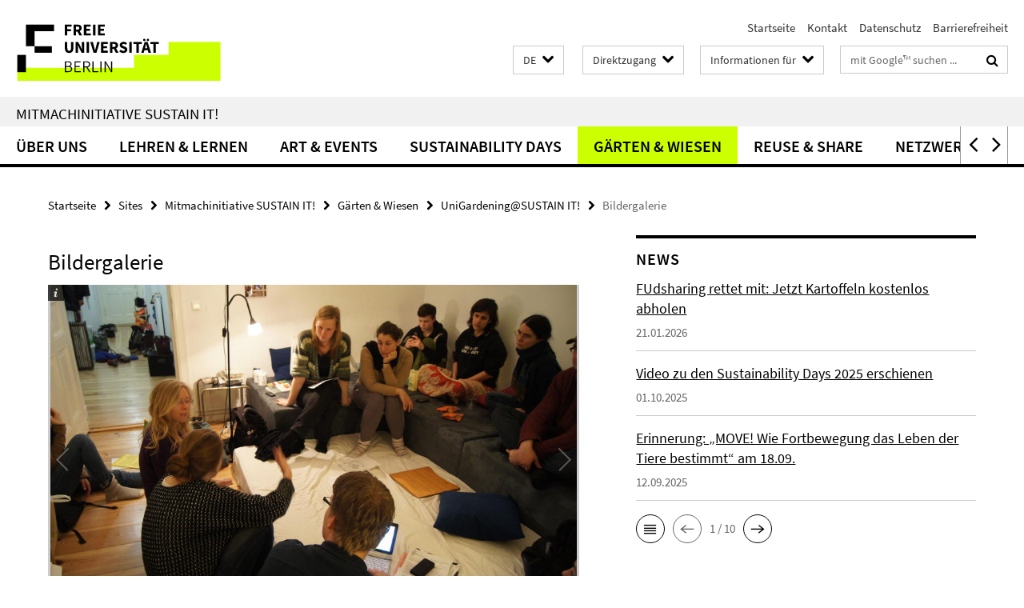

--- FILE ---
content_type: text/html; charset=utf-8
request_url: https://www.fu-berlin.de/sites/sustain/nhkonkret/uni_gardening/bildergalerie/index.html
body_size: 7802
content:
<!DOCTYPE html><!-- rendered 2026-01-25 00:11:01 (UTC) --><html class="ltr" lang="de"><head><title>Bildergalerie • Mitmachinitiative SUSTAIN IT! • Freie Universität Berlin</title><!-- BEGIN Fragment default/26011920/views/head_meta/34640554/1615985679?014124:1823 -->
<meta charset="utf-8" /><meta content="IE=edge" http-equiv="X-UA-Compatible" /><meta content="width=device-width, initial-scale=1.0" name="viewport" /><meta content="authenticity_token" name="csrf-param" />
<meta content="W6mXupNuKJE+g3ouCJbcUzU/H2F2lD+K2WEUuBmd47M=" name="csrf-token" /><meta content="Bildergalerie" property="og:title" /><meta content="website" property="og:type" /><meta content="https://www.fu-berlin.de/sites/sustain/nhkonkret/uni_gardening/bildergalerie/index.html" property="og:url" /><meta content="https://www.fu-berlin.de/sites/sustain/nhkonkret/uni_gardening/bildergalerie/bild_Planungstreffen/Planungstreffen_930.jpg?width=250" property="og:image" /><meta content="index,follow" name="robots" /><meta content="2014-01-13" name="dc.date" /><meta content="Bildergalerie" name="dc.name" /><meta content="DE-BE" name="geo.region" /><meta content="Berlin" name="geo.placename" /><meta content="52.448131;13.286102" name="geo.position" /><link href="https://www.fu-berlin.de/sites/sustain/nhkonkret/uni_gardening/bildergalerie/index.html" rel="canonical" /><!-- BEGIN Fragment default/26011920/views/favicon/4601626/1769095550?042649:72019 -->
<link href="/assets/default2/favicon-12a6f1b0e53f527326498a6bfd4c3abd.ico" rel="shortcut icon" /><!-- END Fragment default/26011920/views/favicon/4601626/1769095550?042649:72019 -->
<!-- BEGIN Fragment default/26011920/head/rss/false/4601626/1769095550?053313:22003 -->
<!-- END Fragment default/26011920/head/rss/false/4601626/1769095550?053313:22003 -->
<!-- END Fragment default/26011920/views/head_meta/34640554/1615985679?014124:1823 -->
<!-- BEGIN Fragment default/26011920/head/assets/4601626/1769095550/?162552:86400 -->
<link href="/assets/default2/fu-berlin_application-part-1-841e7928a8.css" media="all" rel="stylesheet" type="text/css" /><link href="/assets/default2/fu-berlin_application-part-2-f043bbb02b.css" media="all" rel="stylesheet" type="text/css" /><script src="/assets/default2/application-781670a880dd5cd1754f30fcf22929cb.js" type="text/javascript"></script><!--[if lt IE 9]><script src="/assets/default2/html5shiv-d11feba7bd03bd542f45c2943ca21fed.js" type="text/javascript"></script><script src="/assets/default2/respond.min-31225ade11a162d40577719d9a33d3ee.js" type="text/javascript"></script><![endif]--><meta content="Rails Connector for Infopark CMS Fiona by Infopark AG (www.infopark.de); Version 6.8.2.36.82613853" name="generator" /><!-- END Fragment default/26011920/head/assets/4601626/1769095550/?162552:86400 -->
</head><body class="site-sustain layout-size-L"><div class="debug page" data-current-path="/sites/sustain/nhkonkret/uni_gardening/bildergalerie/"><a class="sr-only" href="#content">Springe direkt zu Inhalt </a><div class="horizontal-bg-container-header nocontent"><div class="container container-header"><header><!-- BEGIN Fragment default/26011920/header-part-1/12488686/1768479440/?215201:86400 -->
<a accesskey="O" id="seitenanfang"></a><a accesskey="H" href="https://www.fu-berlin.de/" hreflang="" id="fu-logo-link" title="Zur Startseite der Freien Universität Berlin"><svg id="fu-logo" version="1.1" viewBox="0 0 775 187.5" x="0" y="0"><defs><g id="fu-logo-elements"><g><polygon points="75 25 156.3 25 156.3 43.8 100 43.8 100 87.5 75 87.5 75 25"></polygon><polygon points="100 87.5 150 87.5 150 106.3 100 106.3 100 87.5"></polygon><polygon points="50 112.5 75 112.5 75 162.5 50 162.5 50 112.5"></polygon></g><g><path d="M187.5,25h19.7v5.9h-12.7v7.2h10.8v5.9h-10.8v12.2h-7.1V25z"></path><path d="M237.7,56.3l-7.1-12.5c3.3-1.5,5.6-4.4,5.6-9c0-7.4-5.4-9.7-12.1-9.7h-11.3v31.3h7.1V45h3.9l6,11.2H237.7z M219.9,30.6 h3.6c3.7,0,5.7,1,5.7,4.1c0,3.1-2,4.7-5.7,4.7h-3.6V30.6z"></path><path d="M242.5,25h19.6v5.9h-12.5v6.3h10.7v5.9h-10.7v7.2h13v5.9h-20.1V25z"></path><path d="M269,25h7.1v31.3H269V25z"></path><path d="M283.2,25h19.6v5.9h-12.5v6.3h10.7v5.9h-10.7v7.2h13v5.9h-20.1V25z"></path></g><g><path d="M427.8,72.7c2,0,3.4-1.4,3.4-3.4c0-1.9-1.4-3.4-3.4-3.4c-2,0-3.4,1.4-3.4,3.4C424.4,71.3,425.8,72.7,427.8,72.7z"></path><path d="M417.2,72.7c2,0,3.4-1.4,3.4-3.4c0-1.9-1.4-3.4-3.4-3.4c-2,0-3.4,1.4-3.4,3.4C413.8,71.3,415.2,72.7,417.2,72.7z"></path><path d="M187.5,91.8V75h7.1v17.5c0,6.1,1.9,8.2,5.4,8.2c3.5,0,5.5-2.1,5.5-8.2V75h6.8v16.8c0,10.5-4.3,15.1-12.3,15.1 C191.9,106.9,187.5,102.3,187.5,91.8z"></path><path d="M218.8,75h7.2l8.2,15.5l3.1,6.9h0.2c-0.3-3.3-0.9-7.7-0.9-11.4V75h6.7v31.3h-7.2L228,90.7l-3.1-6.8h-0.2 c0.3,3.4,0.9,7.6,0.9,11.3v11.1h-6.7V75z"></path><path d="M250.4,75h7.1v31.3h-7.1V75z"></path><path d="M261,75h7.5l3.8,14.6c0.9,3.4,1.6,6.6,2.5,10h0.2c0.9-3.4,1.6-6.6,2.5-10l3.7-14.6h7.2l-9.4,31.3h-8.5L261,75z"></path><path d="M291.9,75h19.6V81h-12.5v6.3h10.7v5.9h-10.7v7.2h13v5.9h-20.1V75z"></path><path d="M342.8,106.3l-7.1-12.5c3.3-1.5,5.6-4.4,5.6-9c0-7.4-5.4-9.7-12.1-9.7H318v31.3h7.1V95.1h3.9l6,11.2H342.8z M325.1,80.7 h3.6c3.7,0,5.7,1,5.7,4.1c0,3.1-2,4.7-5.7,4.7h-3.6V80.7z"></path><path d="M344.9,102.4l4.1-4.8c2.2,1.9,5.1,3.3,7.7,3.3c2.9,0,4.4-1.2,4.4-3c0-2-1.8-2.6-4.5-3.7l-4.1-1.7c-3.2-1.3-6.3-4-6.3-8.5 c0-5.2,4.6-9.3,11.1-9.3c3.6,0,7.4,1.4,10.1,4.1l-3.6,4.5c-2.1-1.6-4-2.4-6.5-2.4c-2.4,0-4,1-4,2.8c0,1.9,2,2.6,4.8,3.7l4,1.6 c3.8,1.5,6.2,4.1,6.2,8.5c0,5.2-4.3,9.7-11.8,9.7C352.4,106.9,348.1,105.3,344.9,102.4z"></path><path d="M373.9,75h7.1v31.3h-7.1V75z"></path><path d="M394.4,81h-8.6V75H410V81h-8.6v25.3h-7.1V81z"></path><path d="M429.2,106.3h7.5L426.9,75h-8.5l-9.8,31.3h7.2l1.9-7.4h9.5L429.2,106.3z M419.2,93.4l0.8-2.9c0.9-3.1,1.7-6.8,2.5-10.1 h0.2c0.8,3.3,1.7,7,2.5,10.1l0.7,2.9H419.2z"></path><path d="M443.6,81h-8.6V75h24.3V81h-8.6v25.3h-7.1V81z"></path></g><g><path d="M187.5,131.2h8.9c6.3,0,10.6,2.2,10.6,7.6c0,3.2-1.7,5.8-4.7,6.8v0.2c3.9,0.7,6.5,3.2,6.5,7.5c0,6.1-4.7,9.1-11.7,9.1 h-9.6V131.2z M195.7,144.7c5.8,0,8.1-2.1,8.1-5.5c0-3.9-2.7-5.4-7.9-5.4h-5.1v10.9H195.7z M196.5,159.9c5.7,0,9.1-2.1,9.1-6.6 c0-4.1-3.3-6-9.1-6h-5.8v12.6H196.5z"></path><path d="M215.5,131.2h17.6v2.8h-14.4v10.6h12.1v2.8h-12.1v12.3h14.9v2.8h-18.1V131.2z"></path><path d="M261.5,162.5l-8.2-14c4.5-0.9,7.4-3.8,7.4-8.7c0-6.3-4.4-8.6-10.7-8.6h-9.4v31.3h3.3v-13.7h6l7.9,13.7H261.5z M243.8,133.9h5.6c5.1,0,8,1.6,8,5.9c0,4.3-2.8,6.3-8,6.3h-5.6V133.9z"></path><path d="M267.4,131.2h3.3v28.5h13.9v2.8h-17.2V131.2z"></path><path d="M290.3,131.2h3.3v31.3h-3.3V131.2z"></path><path d="M302.6,131.2h3.4l12,20.6l3.4,6.4h0.2c-0.2-3.1-0.4-6.4-0.4-9.6v-17.4h3.1v31.3H321l-12-20.6l-3.4-6.4h-0.2 c0.2,3.1,0.4,6.2,0.4,9.4v17.6h-3.1V131.2z"></path></g></g></defs><g id="fu-logo-rects"></g><use x="0" xlink:href="#fu-logo-elements" y="0"></use></svg></a><script>"use strict";var svgFLogoObj = document.getElementById("fu-logo");var rectsContainer = svgFLogoObj.getElementById("fu-logo-rects");var svgns = "http://www.w3.org/2000/svg";var xlinkns = "http://www.w3.org/1999/xlink";function createRect(xPos, yPos) {  var rectWidth = ["300", "200", "150"];  var rectHeight = ["75", "100", "150"];  var rectXOffset = ["0", "100", "50"];  var rectYOffset = ["0", "75", "150"];  var x = rectXOffset[getRandomIntInclusive(0, 2)];  var y = rectYOffset[getRandomIntInclusive(0, 2)];  if (xPos == "1") {    x = x;  }  if (xPos == "2") {    x = +x + 193.75;  }  if (xPos == "3") {    x = +x + 387.5;  }  if (xPos == "4") {    x = +x + 581.25;  }  if (yPos == "1") {    y = y;  }  if (yPos == "2") {    y = +y + 112.5;  }  var cssClasses = "rectangle";  var rectColor = "#CCFF00";  var style = "fill: ".concat(rectColor, ";");  var rect = document.createElementNS(svgns, "rect");  rect.setAttribute("x", x);  rect.setAttribute("y", y);  rect.setAttribute("width", rectWidth[getRandomIntInclusive(0, 2)]);  rect.setAttribute("height", rectHeight[getRandomIntInclusive(0, 2)]);  rect.setAttribute("class", cssClasses);  rect.setAttribute("style", style);  rectsContainer.appendChild(rect);}function getRandomIntInclusive(min, max) {  min = Math.ceil(min);  max = Math.floor(max);  return Math.floor(Math.random() * (max - min + 1)) + min;}function makeGrid() {  for (var i = 1; i < 17; i = i + 1) {    if (i == "1") {      createRect("1", "1");    }    if (i == "2") {      createRect("2", "1");    }    if (i == "3") {      createRect("3", "1");    }    if (i == "5") {      createRect("1", "2");    }    if (i == "6") {      createRect("2", "2");    }    if (i == "7") {      createRect("3", "2");    }    if (i == "8") {      createRect("4", "2");    }  }}makeGrid();</script><a accesskey="H" href="https://www.fu-berlin.de/" hreflang="" id="fu-label-link" title="Zur Startseite der Freien Universität Berlin"><div id="fu-label-wrapper"><svg id="fu-label" version="1.1" viewBox="0 0 50 50" x="0" y="0"><defs><g id="fu-label-elements"><rect height="50" id="fu-label-bg" width="50"></rect><g><polygon points="19.17 10.75 36.01 10.75 36.01 14.65 24.35 14.65 24.35 23.71 19.17 23.71 19.17 10.75"></polygon><polygon points="24.35 23.71 34.71 23.71 34.71 27.6 24.35 27.6 24.35 23.71"></polygon><polygon points="13.99 28.88 19.17 28.88 19.17 39.25 13.99 39.25 13.99 28.88"></polygon></g></g></defs><use x="0" xlink:href="#fu-label-elements" y="0"></use></svg></div><div id="fu-label-text">Freie Universität Berlin</div></a><h1 class="hide">Freie Universität Berlin</h1><hr class="hide" /><h2 class="sr-only">Service-Navigation</h2><ul class="top-nav no-print"><li><a href="/index.html" rel="index" title="Zur Startseite von: Freie Universität Berlin">Startseite</a></li><li><a href="/sites/sustain/ueberuns/Kontakt/index.html" title="">Kontakt</a></li><li><a href="/redaktion/impressum/datenschutzhinweise/index.html" title="Datenschutzerklärung der Freien Universität Berlin">Datenschutz</a></li><li><a href="/$REDIRECTS/barrierefreiheit.html" title="">Barrierefreiheit</a></li></ul><!-- END Fragment default/26011920/header-part-1/12488686/1768479440/?215201:86400 -->
<a class="services-menu-icon no-print"><div class="icon-close icon-cds icon-cds-wrong" style="display: none;"></div><div class="icon-menu"><div class="dot"></div><div class="dot"></div><div class="dot"></div></div></a><div class="services-search-icon no-print"><div class="icon-close icon-cds icon-cds-wrong" style="display: none;"></div><div class="icon-search fa fa-search"></div></div><div class="services no-print"><!-- BEGIN Fragment default/26011920/header/languages/12488686/1768479440/?014505:4027 -->
<div class="services-language dropdown"><div aria-haspopup="listbox" aria-label="Sprache auswählen" class="services-dropdown-button btn btn-default" id="lang" role="button"><span aria-label="Deutsch">DE</span><div class="services-dropdown-button-icon"><div class="fa fa-chevron-down services-dropdown-button-icon-open"></div><div class="fa fa-chevron-up services-dropdown-button-icon-close"></div></div></div><ul class="dropdown-menu dropdown-menu-right" role="listbox" tabindex="-1"><li aria-disabled="true" aria-selected="true" class="disabled" role="option"><a href="#" lang="de" title="Diese Seite ist die Deutschsprachige Version">DE: Deutsch</a></li><li role="option"><a class="fub-language-version" data-locale="en" href="#" hreflang="en" lang="en" title="English version">EN: English</a></li></ul></div><!-- END Fragment default/26011920/header/languages/12488686/1768479440/?014505:4027 -->
<!-- BEGIN Fragment default/26011920/header-part-2/12488686/1768479440/?215201:86400 -->
<div class="services-quick-access dropdown"><div class="services-dropdown-button btn btn-default" id="quick-access">Direktzugang<div class="services-dropdown-button-icon"><div class="fa fa-chevron-down services-dropdown-button-icon-open"></div><div class="fa fa-chevron-up services-dropdown-button-icon-close"></div></div></div><div class="dropdown-menu dropdown-menu-right direct-access-wrapper cms-box-ajax-content" data-ajax-url="/redaktion/direktzugang/index.html?comp=direct_access&amp;irq=1"><div class="spinner direct-access-panel" style="display: none; width: 16px; padding: 20px;"><img alt="spinner" src="/assets/default2/spinner-39a0a2170912fd2acf310826322141db.gif" /></div></div></div><div class="services-target-group dropdown"><div class="services-dropdown-button btn btn-default" id="target-group">Informationen für<div class="services-dropdown-button-icon"><div class="fa fa-chevron-down services-dropdown-button-icon-open"></div><div class="fa fa-chevron-up services-dropdown-button-icon-close"></div></div></div><ul class="dropdown-menu dropdown-menu-right"><li><a href="/informationen-fuer/beschaeftigte/index.html" target="_self" title="Beschäftigte">Beschäftigte</a></li><li><a href="/informationen-fuer/studienbewerber/index.html" target="_self" title="Studieninteressierte">Studieninteressierte</a></li><li><a href="/sites/welcome/index.html" target="_self" title="Geflüchtete">Geflüchtete</a></li><li><a href="/informationen-fuer/studierende/index.html" target="_self" title="Studierende und Promovierende">Studierende und Promovierende</a></li><li><a href="/informationen-fuer/info-wiss/index.html" target="_self" title="Wissenschaftler*innen">Wissenschaftler*innen</a></li><li><a href="/informationen-fuer/alumni/index.html" target="_self" title="Alumni und Fördernde">Alumni und Fördernde</a></li><li><a href="/informationen-fuer/schueler_lehrer/index.html" target="_self" title="Schulen">Schulen</a></li><li><a href="/presse/index.html" target="_self" title="Medien und Journalist*innen">Medien und Journalist*innen</a></li><li><a href="/informationen-fuer/weiterbildung/index.html" target="_self" title="Weiterbildungsinteressierte">Weiterbildungsinteressierte</a></li></ul></div><div class="services-search"><form action="/_search/index.html" class="fub-google-search-form" id="search-form" method="get" role="search"><input name="ie" type="hidden" value="UTF-8" /><label class="search-label" for="search-input">Suchbegriffe</label><input autocomplete="off" class="search-input" id="search-input" name="q" placeholder="mit Google™ suchen ..." title="Suchbegriff bitte hier eingeben" type="text" /><button class="search-button" id="search_button" title="mit Google™ suchen ..." type="submit"><i class="fa fa-search"></i></button></form><div class="search-privacy-link"><a href="http://www.fu-berlin.de/redaktion/impressum/datenschutzhinweise#faq_06_externe_suche" title="Hinweise zur Datenübertragung bei der Google™ Suche">Hinweise zur Datenübertragung bei der Google™ Suche</a></div></div><!-- END Fragment default/26011920/header-part-2/12488686/1768479440/?215201:86400 -->
</div></header></div></div><div class="horizontal-bg-container-identity nocontent"><div class="container container-identity"><div class="identity closed"><h2 class="identity-text-main"><a href="/sites/sustain/index.html" title="Zur Startseite von:  Mitmachinitiative SUSTAIN IT!">Mitmachinitiative SUSTAIN IT!</a></h2></div></div></div><!-- BEGIN Fragment default/26011920/navbar-wrapper-ajax/0/12488686/1768479440/?011821:3600 -->
<div class="navbar-wrapper cms-box-ajax-content" data-ajax-url="/sites/sustain/index.html?comp=navbar&amp;irq=1&amp;pm=0"><nav class="main-nav-container no-print" style=""><div class="container main-nav-container-inner"><div class="main-nav-scroll-buttons" style="display:none"><div id="main-nav-btn-scroll-left" role="button"><div class="fa fa-angle-left"></div></div><div id="main-nav-btn-scroll-right" role="button"><div class="fa fa-angle-right"></div></div></div><div class="main-nav-toggle"><span class="main-nav-toggle-text">Menü</span><span class="main-nav-toggle-icon"><span class="line"></span><span class="line"></span><span class="line"></span></span></div><ul class="main-nav level-1" id="fub-main-nav"><li class="main-nav-item level-1 has-children" data-index="0" data-menu-item-path="#" data-menu-shortened="0"><a class="main-nav-item-link level-1" href="#" title="loading...">Über uns</a><div class="icon-has-children"><div class="fa fa-angle-right"></div><div class="fa fa-angle-down"></div><div class="fa fa-angle-up"></div></div><div class="container main-nav-parent level-2" style="display:none"><p style="margin: 20px;">loading... </p></div></li><li class="main-nav-item level-1 has-children" data-index="1" data-menu-item-path="#" data-menu-shortened="0"><a class="main-nav-item-link level-1" href="#" title="loading...">Lehren &amp; Lernen</a><div class="icon-has-children"><div class="fa fa-angle-right"></div><div class="fa fa-angle-down"></div><div class="fa fa-angle-up"></div></div><div class="container main-nav-parent level-2" style="display:none"><p style="margin: 20px;">loading... </p></div></li><li class="main-nav-item level-1 has-children" data-index="2" data-menu-item-path="#" data-menu-shortened="0"><a class="main-nav-item-link level-1" href="#" title="loading...">Art &amp; Events</a><div class="icon-has-children"><div class="fa fa-angle-right"></div><div class="fa fa-angle-down"></div><div class="fa fa-angle-up"></div></div><div class="container main-nav-parent level-2" style="display:none"><p style="margin: 20px;">loading... </p></div></li><li class="main-nav-item level-1 has-children" data-index="3" data-menu-item-path="#" data-menu-shortened="0"><a class="main-nav-item-link level-1" href="#" title="loading...">Sustainability Days</a><div class="icon-has-children"><div class="fa fa-angle-right"></div><div class="fa fa-angle-down"></div><div class="fa fa-angle-up"></div></div><div class="container main-nav-parent level-2" style="display:none"><p style="margin: 20px;">loading... </p></div></li><li class="main-nav-item level-1 has-children" data-index="4" data-menu-item-path="#" data-menu-shortened="0"><a class="main-nav-item-link level-1" href="#" title="loading...">Gärten &amp; Wiesen</a><div class="icon-has-children"><div class="fa fa-angle-right"></div><div class="fa fa-angle-down"></div><div class="fa fa-angle-up"></div></div><div class="container main-nav-parent level-2" style="display:none"><p style="margin: 20px;">loading... </p></div></li><li class="main-nav-item level-1 has-children" data-index="5" data-menu-item-path="#" data-menu-shortened="0"><a class="main-nav-item-link level-1" href="#" title="loading...">Reuse &amp; Share</a><div class="icon-has-children"><div class="fa fa-angle-right"></div><div class="fa fa-angle-down"></div><div class="fa fa-angle-up"></div></div><div class="container main-nav-parent level-2" style="display:none"><p style="margin: 20px;">loading... </p></div></li><li class="main-nav-item level-1 has-children" data-index="6" data-menu-item-path="#" data-menu-shortened="0"><a class="main-nav-item-link level-1" href="#" title="loading...">Netzwerk</a><div class="icon-has-children"><div class="fa fa-angle-right"></div><div class="fa fa-angle-down"></div><div class="fa fa-angle-up"></div></div><div class="container main-nav-parent level-2" style="display:none"><p style="margin: 20px;">loading... </p></div></li><li class="main-nav-item level-1 has-children" data-index="7" data-menu-item-path="#" data-menu-shortened="0"><a class="main-nav-item-link level-1" href="#" title="loading...">Presse</a><div class="icon-has-children"><div class="fa fa-angle-right"></div><div class="fa fa-angle-down"></div><div class="fa fa-angle-up"></div></div><div class="container main-nav-parent level-2" style="display:none"><p style="margin: 20px;">loading... </p></div></li></ul></div><div class="main-nav-flyout-global"><div class="container"></div><button id="main-nav-btn-flyout-close" type="button"><div id="main-nav-btn-flyout-close-container"><i class="fa fa-angle-up"></i></div></button></div></nav></div><script type="text/javascript">$(document).ready(function () { Luise.Navigation.init(); });</script><!-- END Fragment default/26011920/navbar-wrapper-ajax/0/12488686/1768479440/?011821:3600 -->
<div class="content-wrapper main horizontal-bg-container-main"><div class="container breadcrumbs-container nocontent"><div class="row"><div class="col-xs-12"><div class="box breadcrumbs no-print"><p class="hide">Pfadnavigation</p><ul class="fu-breadcrumb"><li><a href="/index.html">Startseite</a><i class="fa fa-chevron-right"></i></li><li><a href="/sites/index.html">Sites</a><i class="fa fa-chevron-right"></i></li><li><a href="/sites/sustain/index.html">Mitmachinitiative SUSTAIN IT!</a><i class="fa fa-chevron-right"></i></li><li><a href="/sites/sustain/nhkonkret/index.html">Gärten &amp; Wiesen</a><i class="fa fa-chevron-right"></i></li><li><a href="/sites/sustain/nhkonkret/uni_gardening/index.html">UniGardening@SUSTAIN IT!</a><i class="fa fa-chevron-right"></i></li><li class="active">Bildergalerie</li></ul></div></div></div></div><div class="container"><div class="row"><main class="col-m-7 print-full-width"><!--skiplink anchor: content--><div class="fub-content fub-fu_bildergalerie_ordner"><a id="content"></a><div class="box box-gallery-v2 box-gallery-cms-7"><h1>Bildergalerie</h1><!-- BEGIN Fragment default/26011920/gallery/1/7/34640554/1615985679/34640554/1615985679/?021054:3593 -->
<div class="image_container content-gallery"><div class="galleria-l" data-autoplay="false" data-object-id="34640554" data-theme="/assets/default2/galleria/themes/classic/galleria.classic-9d6d4e9e18a954c29f569b387f9d1861.js" id="galleria_34640554_70"><a href="/sites/sustain/nhkonkret/uni_gardening/bildergalerie/bild_Planungstreffen/Planungstreffen_930.jpg?width=1000"><img alt="Planungstreffen in geselliger Runde" data-big="/sites/sustain/nhkonkret/uni_gardening/bildergalerie/bild_Planungstreffen/Planungstreffen_930.jpg?width=2000" data-description=" " data-title="<p>Planungstreffen in geselliger Runde</p>" src="/sites/sustain/nhkonkret/uni_gardening/bildergalerie/bild_Planungstreffen/Planungstreffen_930.jpg?width=175" /></a><a href="/sites/sustain/nhkonkret/uni_gardening/bildergalerie/bild_werkzeuge/werkzeuge_930.jpg?width=1000"><img alt="Ordnung muss sein!" data-big="/sites/sustain/nhkonkret/uni_gardening/bildergalerie/bild_werkzeuge/werkzeuge_930.jpg?width=2000" data-description=" " data-title="<p>Ordnung muss sein!</p>" src="/sites/sustain/nhkonkret/uni_gardening/bildergalerie/bild_werkzeuge/werkzeuge_930.jpg?width=175" /></a><a href="/sites/sustain/nhkonkret/uni_gardening/bildergalerie/bild_huegelbeet1/huegelbeet_930.jpg?width=1000"><img alt="Am 06.04.2014 enstand mit Fleiß und Schweiß das erste Hügelbeet!" data-big="/sites/sustain/nhkonkret/uni_gardening/bildergalerie/bild_huegelbeet1/huegelbeet_930.jpg?width=2000" data-description=" " data-title="<p>Am 06.04.2014 enstand mit Fleiß und Schweiß das erste Hügelbeet!</p>" src="/sites/sustain/nhkonkret/uni_gardening/bildergalerie/bild_huegelbeet1/huegelbeet_930.jpg?width=175" /></a><a href="/sites/sustain/nhkonkret/uni_gardening/bildergalerie/bild_huegelbeet/huegelbeet_930.jpg?width=1000"><img alt="Am 06.04.2014 enstand mit Fleiß und Schweiß das erste Hügelbeet!" data-big="/sites/sustain/nhkonkret/uni_gardening/bildergalerie/bild_huegelbeet/huegelbeet_930.jpg?width=2000" data-description=" " data-title="<p>Am 06.04.2014 enstand mit Fleiß und Schweiß das erste Hügelbeet!</p>" src="/sites/sustain/nhkonkret/uni_gardening/bildergalerie/bild_huegelbeet/huegelbeet_930.jpg?width=175" /></a><a href="/sites/sustain/nhkonkret/uni_gardening/bildergalerie/bild_huegelbeet4/huegelbeet_930.jpg?width=1000"><img alt="Am 06.04.2014 enstand mit Fleiß und Schweiß das erste Hügelbeet!" data-big="/sites/sustain/nhkonkret/uni_gardening/bildergalerie/bild_huegelbeet4/huegelbeet_930.jpg?width=2000" data-description=" " data-title="<p>Am 06.04.2014 enstand mit Fleiß und Schweiß das erste Hügelbeet!</p>" src="/sites/sustain/nhkonkret/uni_gardening/bildergalerie/bild_huegelbeet4/huegelbeet_930.jpg?width=175" /></a><a href="/sites/sustain/nhkonkret/uni_gardening/bildergalerie/bild_huegelbeet3/huegelbeet_930.jpg?width=1000"><img alt="Am 06.04.2014 enstand mit Fleiß und Schweiß das erste Hügelbeet!" data-big="/sites/sustain/nhkonkret/uni_gardening/bildergalerie/bild_huegelbeet3/huegelbeet_930.jpg?width=2000" data-description=" " data-title="<p>Am 06.04.2014 enstand mit Fleiß und Schweiß das erste Hügelbeet!</p>" src="/sites/sustain/nhkonkret/uni_gardening/bildergalerie/bild_huegelbeet3/huegelbeet_930.jpg?width=175" /></a><a href="/sites/sustain/nhkonkret/uni_gardening/bildergalerie/bild_huegelbeet2/huegelbeet_930.jpg?width=1000"><img alt="Am 06.04.2014 enstand mit Fleiß und Schweiß das erste Hügelbeet!" data-big="/sites/sustain/nhkonkret/uni_gardening/bildergalerie/bild_huegelbeet2/huegelbeet_930.jpg?width=2000" data-description=" " data-title="<p>Am 06.04.2014 enstand mit Fleiß und Schweiß das erste Hügelbeet!</p>" src="/sites/sustain/nhkonkret/uni_gardening/bildergalerie/bild_huegelbeet2/huegelbeet_930.jpg?width=175" /></a><a href="/sites/sustain/nhkonkret/uni_gardening/bildergalerie/bild_eier_bepflanzung/eier_bepflanzung_930.jpg?width=1000"><img alt="Kreative Weiterverwertung" data-big="/sites/sustain/nhkonkret/uni_gardening/bildergalerie/bild_eier_bepflanzung/eier_bepflanzung_930.jpg?width=2000" data-description=" " data-title="<p>Kreative Weiterverwertung</p>" src="/sites/sustain/nhkonkret/uni_gardening/bildergalerie/bild_eier_bepflanzung/eier_bepflanzung_930.jpg?width=175" /></a><a href="/sites/sustain/nhkonkret/uni_gardening/bildergalerie/bild_essbarer_balkon/essbarer_balkon_930.jpg?width=1000"><img alt="Trotzen jeder Witterung - Interessierte beim Workshop vertikale Balkonbepflanzung" data-big="/sites/sustain/nhkonkret/uni_gardening/bildergalerie/bild_essbarer_balkon/essbarer_balkon_930.jpg?width=2000" data-description=" " data-title="<p>Trotzen jeder Witterung - Interessierte beim Workshop vertikale Balkonbepflanzung</p>" src="/sites/sustain/nhkonkret/uni_gardening/bildergalerie/bild_essbarer_balkon/essbarer_balkon_930.jpg?width=175" /></a></div></div><!-- END Fragment default/26011920/gallery/1/7/34640554/1615985679/34640554/1615985679/?021054:3593 -->
</div><noscript><div class="warning_box"><em class="mark-4">Für eine optimale Darstellung dieser Seite aktivieren Sie bitte JavaScript.</em></div></noscript></div></main><!-- BEGIN Fragment default/26011920/sidebar_subtree/12585683/1675269834/?014103:1801 -->
<aside class="col-m-5 sidebar-right no-print nocontent"><div class="row"><div class="col-l-11 col-l-offset-1"><div class="content-element"><!-- BEGIN Fragment default/26011920/news-box-outer/12488744/1557488013/?021102:3600 -->
<div class="box box-news-list-v1 box-border box-news-cms-5"><h3 class="box-news-list-v1-headline">News</h3><div class="news cms-box-ajax-content" data-ajax-url="/sites/sustain/ueberuns/news/index.html?irq=1&amp;page=1"><div class="spinner news" style="display: none; width: 16px; padding: 20px;"><img alt="spinner" src="/assets/default2/spinner-39a0a2170912fd2acf310826322141db.gif" /></div><noscript><em class="mark-4">Zur Anzeige dieser Inhalte wird JavaScript benötigt.</em><p><a href="/sites/sustain/ueberuns/news/index.html" title="News">Übersicht</a></p></noscript></div></div><!-- END Fragment default/26011920/news-box-outer/12488744/1557488013/?021102:3600 -->
</div></div></div><div class="row"><div class="col-l-11 col-l-offset-1"><div class="content-element"><!-- BEGIN Fragment default/26011920/fu_termin_ordner/5/dcd6bb39b068bc15489766bf5909abc20c533f9b/12488760/1557488084/?021102:3600 -->
<div class="box box-event-list-v1 box-border box-events-cms-5"><h3 class="box-event-list-v1-headline">Termine</h3><div class="cms-box-ajax-content"><div class="events" data-ajax-url="/sites/sustain/ueberuns/termine/index.html?irq=1&amp;page=1"><div class="spinner events" style="display: none; width: 16px; padding: 20px;"><img alt="spinner" src="/assets/default2/spinner-39a0a2170912fd2acf310826322141db.gif" /></div><noscript><em class="mark-4">Zur Anzeige dieser Inhalte wird JavaScript benötigt.</em><p><a href="/sites/sustain/ueberuns/termine/index.html" title="Termine">Übersicht</a></p></noscript></div></div></div><!-- END Fragment default/26011920/fu_termin_ordner/5/dcd6bb39b068bc15489766bf5909abc20c533f9b/12488760/1557488084/?021102:3600 -->
</div></div></div><div class="row"><div class="col-l-11 col-l-offset-1"><div class="content-element"><div class="box box-text-banner"><a class="box-text-banner-link" href="https://lists.fu-berlin.de/listinfo/info-sustainit" target="_blank" title="SUSTAIN IT! Info-Verteiler"><span class="box-text-banner-icon"><div class="fa fa-chevron-right"></div></span><span class="box-text-banner-text">Info-Verteiler</span></a></div></div></div></div><div class="row"><div class="col-l-11 col-l-offset-1"><div class="content-element"><div class="box box-text-banner"><a class="box-text-banner-link" href="https://www.fu-berlin.de/sites/sustain/ueberuns/Kontakt/index.html" target="_self" title="https://www.fu-berlin.de/sites/sustain/ueberuns/Kontakt/index.html"><span class="box-text-banner-icon"><div class="fa fa-chevron-right"></div></span><span class="box-text-banner-text">Mach mit beim Nachhalten!</span></a></div></div></div></div></aside><!-- END Fragment default/26011920/sidebar_subtree/12585683/1675269834/?014103:1801 -->
</div></div></div><!-- BEGIN Fragment default/26011920/footer/banners/12488686/1768479440/?011821:3600 -->
<!-- END Fragment default/26011920/footer/banners/12488686/1768479440/?011821:3600 -->
<div class="horizontal-bg-container-footer no-print nocontent"><footer><div class="container container-footer"><div class="row"><!-- BEGIN Fragment default/26011920/footer/col-1/12488686/1768479440/?011821:3600 -->
<div class="col-m-6 col-l-3"><div class="box"><h3 class="footer-section-headline">Informationen für</h3><ul class="footer-section-list fa-ul"><li><a href="/informationen-fuer/beschaeftigte/index.html" target="_self"><i class="fa fa-li fa-chevron-right"></i>Beschäftigte</a></li><li><a href="/informationen-fuer/studienbewerber/index.html" target="_self"><i class="fa fa-li fa-chevron-right"></i>Studieninteressierte</a></li><li><a href="/sites/welcome/index.html" target="_self"><i class="fa fa-li fa-chevron-right"></i>Geflüchtete</a></li><li><a href="/informationen-fuer/studierende/index.html" target="_self"><i class="fa fa-li fa-chevron-right"></i>Studierende und Promovierende</a></li><li><a href="/informationen-fuer/schueler_lehrer/index.html" target="_self"><i class="fa fa-li fa-chevron-right"></i>Schulen</a></li><li><a href="/informationen-fuer/alumni/index.html" target="_self"><i class="fa fa-li fa-chevron-right"></i>Alumni und Fördernde</a></li><li><a href="/informationen-fuer/weiterbildung/index.html" target="_self"><i class="fa fa-li fa-chevron-right"></i>Weiterbildungsinteressierte</a></li></ul></div></div><!-- END Fragment default/26011920/footer/col-1/12488686/1768479440/?011821:3600 -->
<!-- BEGIN Fragment default/26011920/footer/col-2/12488686/1768479440/?011821:3600 -->
<div class="col-m-6 col-l-3"><div class="box"><h3 class="footer-section-headline">Service-Navigation</h3><ul class="footer-section-list fa-ul"><li><a href="/index.html" rel="index" title="Zur Startseite von: Freie Universität Berlin"><i class="fa fa-li fa-chevron-right"></i>Startseite</a></li><li><a href="/sites/sustain/ueberuns/Kontakt/index.html" title=""><i class="fa fa-li fa-chevron-right"></i>Kontakt</a></li><li><a href="/redaktion/impressum/datenschutzhinweise/index.html" title="Datenschutzerklärung der Freien Universität Berlin"><i class="fa fa-li fa-chevron-right"></i>Datenschutz</a></li><li><a href="/$REDIRECTS/barrierefreiheit.html" title=""><i class="fa fa-li fa-chevron-right"></i>Barrierefreiheit</a></li></ul></div></div><!-- END Fragment default/26011920/footer/col-2/12488686/1768479440/?011821:3600 -->
<!-- BEGIN Fragment default/26011920/footer/col-3/12488686/1768479440/?011821:3600 -->
<div class="clearfix visible-m"></div><div class="col-m-6 col-l-3"><div class="box"><h3 class="footer-section-headline">Soziale Medien</h3><ul class="footer-section-list footer-section-list-social fa-ul"><li><a href="https://www.facebook.com/pages/Freie-Universit%C3%A4t-Berlin/440012036071209?ref=hl" rel="external" target="_blank" title=""><i class="fa fa-li fa-facebook-square"></i>Facebook</a></li><li><a href="https://twitter.com/fu_berlin" rel="external" target="_blank" title=""><i class="fa fa-li fa-twitter"></i>Twitter</a></li><li><a href="http://instagram.com/fu_berlin" rel="external" target="_blank" title=""><i class="fa fa-li fa-instagram"></i>Instagram</a></li><li><a href="https://plus.google.com/u/0/b/115170587728828451271/115170587728828451271/posts?_ga=1.76605846.2003111736.1436884983" rel="external" target="_blank" title=""><i class="fa fa-li fa-google-plus"></i>Google Plus</a></li><li><a href="https://www.youtube.com/channel/UChGMnECSItBUYZH1YIXLj-w" rel="external" target="_blank" title=""><i class="fa fa-li fa-youtube-play"></i>Youtube</a></li><li><a href="https://www.xing.com/net/fuberlin" rel="external" target="_blank" title=""><i class="fa fa-li fa-xing"></i>Xing</a></li><li><a href="https://de.linkedin.com/edu/freie-universität-berlin-11834" rel="external" target="_blank" title=""><i class="fa fa-li fa-linkedin"></i>LinkedIn</a></li></ul><a class="footer-section-list-social-notice" href="http://www.fu-berlin.de/redaktion/impressum/hinweis_social-media" title="Bitte beachten Sie die Hinweise zur Nutzung sozialer Medien">Hinweise zur Nutzung sozialer Medien</a></div></div><!-- END Fragment default/26011920/footer/col-3/12488686/1768479440/?011821:3600 -->
<div class="col-m-6 col-l-3"><div class="box"><h3 class="footer-section-headline">Diese Seite</h3><ul class="footer-section-list fa-ul"><li><a href="#" onclick="javascript:self.print();return false;" rel="alternate" role="button" title="Diese Seite drucken"><i class="fa fa-li fa-chevron-right"></i>Drucken</a></li><!-- BEGIN Fragment default/26011920/footer/col-4.rss/12488686/1768479440/?011821:3600 -->
<!-- END Fragment default/26011920/footer/col-4.rss/12488686/1768479440/?011821:3600 -->
<!-- BEGIN Fragment default/26011920/footer/col-4.languages/12488686/1768479440/?011821:3600 -->
<li><a class="fub-language-version" data-locale="de" href="/sites/sustain/index.html?irq=0&amp;next=en" hreflang="en" lang="en" title="English version"><i class="fa fa-li fa-chevron-right"></i>English</a></li><!-- END Fragment default/26011920/footer/col-4.languages/12488686/1768479440/?011821:3600 -->
</ul></div></div></div></div><div class="container container-seal"><div class="row"><div class="col-xs-12"><img alt="Siegel der Freien Universität Berlin" id="fu-seal" src="/assets/default2/fu-siegel-web-schwarz-684a4d11be3c3400d8906a344a77c9a4.png" /><div id="fu-seal-description">Das wissenschaftliche Ethos der Freien Universität Berlin wird seit ihrer Gründung im Dezember 1948 von drei Werten bestimmt: Wahrheit, Gerechtigkeit und Freiheit.</div></div></div></div></footer></div><script src="/assets/default2/henry-55a2f6b1df7f8729fca2d550689240e9.js" type="text/javascript"></script></div></body></html>

--- FILE ---
content_type: text/html; charset=utf-8
request_url: https://www.fu-berlin.de/sites/sustain/index.html?comp=navbar&irq=1&pm=0
body_size: 3131
content:
<!-- BEGIN Fragment default/26011920/navbar-wrapper/12488686/1768479440/?014104:1800 -->
<!-- BEGIN Fragment default/26011920/navbar/11a391d1f64e40f0d20f9668c30c97d3fc4ef1f0/?011104:86400 -->
<nav class="main-nav-container no-print nocontent" style="display: none;"><div class="container main-nav-container-inner"><div class="main-nav-scroll-buttons" style="display:none"><div id="main-nav-btn-scroll-left" role="button"><div class="fa fa-angle-left"></div></div><div id="main-nav-btn-scroll-right" role="button"><div class="fa fa-angle-right"></div></div></div><div class="main-nav-toggle"><span class="main-nav-toggle-text">Menü</span><span class="main-nav-toggle-icon"><span class="line"></span><span class="line"></span><span class="line"></span></span></div><ul class="main-nav level-1" id="fub-main-nav"><li class="main-nav-item level-1 has-children" data-index="0" data-menu-item-path="/sites/sustain/ueberuns" data-menu-shortened="0" id="main-nav-item-ueberuns"><a class="main-nav-item-link level-1" href="/sites/sustain/ueberuns/index.html">Über uns</a><div class="icon-has-children"><div class="fa fa-angle-right"></div><div class="fa fa-angle-down"></div><div class="fa fa-angle-up"></div></div><div class="container main-nav-parent level-2" style="display:none"><a class="main-nav-item-link level-1" href="/sites/sustain/ueberuns/index.html"><span>Zur Übersichtsseite Über uns</span></a></div><ul class="main-nav level-2"><li class="main-nav-item level-2 " data-menu-item-path="/sites/sustain/ueberuns/wer-wir-sind"><a class="main-nav-item-link level-2" href="/sites/sustain/ueberuns/wer-wir-sind/index.html">Wer wir sind</a></li><li class="main-nav-item level-2 " data-menu-item-path="/sites/sustain/ueberuns/wofuer-wir-stehen"><a class="main-nav-item-link level-2" href="/sites/sustain/ueberuns/wofuer-wir-stehen/index.html">Wofür wir stehen</a></li><li class="main-nav-item level-2 " data-menu-item-path="/sites/sustain/ueberuns/was-wir-tun"><a class="main-nav-item-link level-2" href="/sites/sustain/ueberuns/was-wir-tun/index.html">Was wir tun</a></li><li class="main-nav-item level-2 " data-menu-item-path="/sites/sustain/ueberuns/was-uns-auszeichnet"><a class="main-nav-item-link level-2" href="/sites/sustain/ueberuns/was-uns-auszeichnet/index.html">Was uns auszeichnet</a></li><li class="main-nav-item level-2 " data-menu-item-path="/sites/sustain/ueberuns/wie-wir-arbeiten"><a class="main-nav-item-link level-2" href="/sites/sustain/ueberuns/wie-wir-arbeiten/index.html">Wie wir arbeiten</a></li><li class="main-nav-item level-2 " data-menu-item-path="/sites/sustain/ueberuns/wie-wir-uns-finanzieren"><a class="main-nav-item-link level-2" href="/sites/sustain/ueberuns/wie-wir-uns-finanzieren/index.html">Wie wir uns finanzieren</a></li><li class="main-nav-item level-2 " data-menu-item-path="/sites/sustain/ueberuns/event-n-toolbox"><a class="main-nav-item-link level-2" href="/sites/sustain/ueberuns/event-n-toolbox/index.html">EVENT N Toolbox</a></li><li class="main-nav-item level-2 " data-menu-item-path="/sites/sustain/ueberuns/Kontakt"><a class="main-nav-item-link level-2" href="/sites/sustain/ueberuns/Kontakt/index.html">Kontakt</a></li></ul></li><li class="main-nav-item level-1 has-children" data-index="1" data-menu-item-path="/sites/sustain/lehre" data-menu-shortened="0" id="main-nav-item-lehre"><a class="main-nav-item-link level-1" href="/sites/sustain/lehre/index.html">Lehren &amp; Lernen</a><div class="icon-has-children"><div class="fa fa-angle-right"></div><div class="fa fa-angle-down"></div><div class="fa fa-angle-up"></div></div><div class="container main-nav-parent level-2" style="display:none"><a class="main-nav-item-link level-1" href="/sites/sustain/lehre/index.html"><span>Zur Übersichtsseite Lehren &amp; Lernen</span></a></div><ul class="main-nav level-2"><li class="main-nav-item level-2 " data-menu-item-path="/sites/sustain/lehre/nachhaltigkeit-kommunizieren_sose25"><a class="main-nav-item-link level-2" href="/sites/sustain/lehre/nachhaltigkeit-kommunizieren_sose25/index.html">Nachhaltigkeit kommunizieren - Ideen Raum geben - Zukunft selber machen</a></li></ul></li><li class="main-nav-item level-1 has-children" data-index="2" data-menu-item-path="/sites/sustain/aktionen" data-menu-shortened="0" id="main-nav-item-aktionen"><a class="main-nav-item-link level-1" href="/sites/sustain/aktionen/index.html">Art &amp; Events</a><div class="icon-has-children"><div class="fa fa-angle-right"></div><div class="fa fa-angle-down"></div><div class="fa fa-angle-up"></div></div><div class="container main-nav-parent level-2" style="display:none"><a class="main-nav-item-link level-1" href="/sites/sustain/aktionen/index.html"><span>Zur Übersichtsseite Art &amp; Events</span></a></div><ul class="main-nav level-2"><li class="main-nav-item level-2 has-children" data-menu-item-path="/sites/sustain/aktionen/Aktionstage"><a class="main-nav-item-link level-2" href="/sites/sustain/aktionen/Aktionstage/index.html">Aktionstage</a><div class="icon-has-children"><div class="fa fa-angle-right"></div><div class="fa fa-angle-down"></div><div class="fa fa-angle-up"></div></div><ul class="main-nav level-3"><li class="main-nav-item level-3 " data-menu-item-path="/sites/sustain/aktionen/Aktionstage/Fashion-Revolution-Day-2019"><a class="main-nav-item-link level-3" href="/sites/sustain/aktionen/Aktionstage/Fashion-Revolution-Day-2019/index.html">Aktionstag Fashion Revolution Day 2019</a></li><li class="main-nav-item level-3 " data-menu-item-path="/sites/sustain/aktionen/Aktionstage/Re_think-Eating---The-Future-of-Food"><a class="main-nav-item-link level-3" href="/sites/sustain/aktionen/Aktionstage/Re_think-Eating---The-Future-of-Food/index.html">Aktionswoche Re:think Eating - The Future of Food 2019</a></li><li class="main-nav-item level-3 " data-menu-item-path="/sites/sustain/aktionen/Aktionstage/Was-steckt-hinter-meinem-Kleiderkauf_"><a class="main-nav-item-link level-3" href="/sites/sustain/aktionen/Aktionstage/Was-steckt-hinter-meinem-Kleiderkauf_/index.html">Aktionstag Was steckt hinter meinem Kleiderkauf? 2018</a></li><li class="main-nav-item level-3 " data-menu-item-path="/sites/sustain/aktionen/Aktionstage/Gruene-Weihnacht"><a class="main-nav-item-link level-3" href="/sites/sustain/aktionen/Aktionstage/Gruene-Weihnacht/index.html">Aktionstage Grüne Weihnacht 2018</a></li><li class="main-nav-item level-3 " data-menu-item-path="/sites/sustain/aktionen/Aktionstage/Aktionstage_SoSe_17"><a class="main-nav-item-link level-3" href="/sites/sustain/aktionen/Aktionstage/Aktionstage_SoSe_17/index.html">Sommeraktionstage 2017</a></li><li class="main-nav-item level-3 " data-menu-item-path="/sites/sustain/aktionen/Aktionstage/Aktionstage_Foodsharing"><a class="main-nav-item-link level-3" href="/sites/sustain/aktionen/Aktionstage/Aktionstage_Foodsharing/index.html">Aktionstage europäische Woche für Abfallvermeidung 2017</a></li><li class="main-nav-item level-3 " data-menu-item-path="/sites/sustain/aktionen/Aktionstage/Volksentscheid_Fahrrad"><a class="main-nav-item-link level-3" href="/sites/sustain/aktionen/Aktionstage/Volksentscheid_Fahrrad/index.html">Aktionstag Volksentscheid Fahrrad 2016</a></li><li class="main-nav-item level-3 " data-menu-item-path="/sites/sustain/aktionen/Aktionstage/Plakat_aktion"><a class="main-nav-item-link level-3" href="/sites/sustain/aktionen/Aktionstage/Plakat_aktion/index.html">Aktionstag Climate March 2015</a></li><li class="main-nav-item level-3 " data-menu-item-path="/sites/sustain/aktionen/Aktionstage/kleidertauschrausch_2015"><a class="main-nav-item-link level-3" href="/sites/sustain/aktionen/Aktionstage/kleidertauschrausch_2015/index.html">KleiderTauschRausch 2015</a></li><li class="main-nav-item level-3 " data-menu-item-path="/sites/sustain/aktionen/Aktionstage/Fahrrad_Sternfahrt_2015"><a class="main-nav-item-link level-3" href="/sites/sustain/aktionen/Aktionstage/Fahrrad_Sternfahrt_2015/index.html">Aktionstag Fahrrad-Sternfahrt 2015</a></li><li class="main-nav-item level-3 " data-menu-item-path="/sites/sustain/aktionen/Aktionstage/Aktionstag_2014"><a class="main-nav-item-link level-3" href="/sites/sustain/aktionen/Aktionstage/Aktionstag_2014/index.html">Aktionstag Saatbälle 2014</a></li></ul></li><li class="main-nav-item level-2 has-children" data-menu-item-path="/sites/sustain/aktionen/art-to-stay"><a class="main-nav-item-link level-2" href="/sites/sustain/aktionen/art-to-stay/index.html">Art to Stay</a><div class="icon-has-children"><div class="fa fa-angle-right"></div><div class="fa fa-angle-down"></div><div class="fa fa-angle-up"></div></div><ul class="main-nav level-3"><li class="main-nav-item level-3 " data-menu-item-path="/sites/sustain/aktionen/art-to-stay/Umweltfestival"><a class="main-nav-item-link level-3" href="/sites/sustain/aktionen/art-to-stay/Umweltfestival/index.html">ART TO STAY auf dem Umweltfestival 2018</a></li><li class="main-nav-item level-3 " data-menu-item-path="/sites/sustain/aktionen/art-to-stay/art-to-stay_2016"><a class="main-nav-item-link level-3" href="/sites/sustain/aktionen/art-to-stay/art-to-stay_2016/index.html">&quot;Art to Stay - Einmal wieder Genießer:in sein&quot; 2016</a></li><li class="main-nav-item level-3 " data-menu-item-path="/sites/sustain/aktionen/art-to-stay/Art-To-Stay-2012"><a class="main-nav-item-link level-3" href="/sites/sustain/aktionen/art-to-stay/Art-To-Stay-2012/index.html">&quot;Art to Stay - Reif für die Kaffeeinsel&quot; 2012</a></li></ul></li><li class="main-nav-item level-2 " data-menu-item-path="/sites/sustain/aktionen/kunstinstallation-move"><a class="main-nav-item-link level-2" href="/sites/sustain/aktionen/kunstinstallation-move/index.html">Kunstinstallation MOVE</a></li><li class="main-nav-item level-2 has-children" data-menu-item-path="/sites/sustain/aktionen/On_Tour"><a class="main-nav-item-link level-2" href="/sites/sustain/aktionen/On_Tour/index.html">SUSTAIN IT! on Tour</a><div class="icon-has-children"><div class="fa fa-angle-right"></div><div class="fa fa-angle-down"></div><div class="fa fa-angle-up"></div></div><ul class="main-nav level-3"><li class="main-nav-item level-3 " data-menu-item-path="/sites/sustain/aktionen/On_Tour/Sustain-It_-goes-St_-Petersburg"><a class="main-nav-item-link level-3" href="/sites/sustain/aktionen/On_Tour/Sustain-It_-goes-St_-Petersburg/index.html">SUSTAIN IT! goes St. Petersburg</a></li><li class="main-nav-item level-3 " data-menu-item-path="/sites/sustain/aktionen/On_Tour/oikos_sustainit"><a class="main-nav-item-link level-3" href="/sites/sustain/aktionen/On_Tour/oikos_sustainit/index.html">SUSTAIN IT! meets oikos</a></li></ul></li><li class="main-nav-item level-2 " data-menu-item-path="/sites/sustain/aktionen/labor2011"><a class="main-nav-item-link level-2" href="/sites/sustain/aktionen/labor2011/index.html">&quot;Floating Papers&quot; 2011</a></li></ul></li><li class="main-nav-item level-1 has-children" data-index="3" data-menu-item-path="/sites/sustain/hochschultage" data-menu-shortened="0" id="main-nav-item-hochschultage"><a class="main-nav-item-link level-1" href="/sites/sustain/hochschultage/index.html">Sustainability Days</a><div class="icon-has-children"><div class="fa fa-angle-right"></div><div class="fa fa-angle-down"></div><div class="fa fa-angle-up"></div></div><div class="container main-nav-parent level-2" style="display:none"><a class="main-nav-item-link level-1" href="/sites/sustain/hochschultage/index.html"><span>Zur Übersichtsseite Sustainability Days</span></a></div><ul class="main-nav level-2"><li class="main-nav-item level-2 " data-menu-item-path="/sites/sustain/hochschultage/hst2026"><a class="main-nav-item-link level-2" href="/sites/sustain/hochschultage/hst2026/index.html">Sustainability Days 2026</a></li><li class="main-nav-item level-2 " data-menu-item-path="/sites/sustain/hochschultage/hst2025"><a class="main-nav-item-link level-2" href="/sites/sustain/hochschultage/hst2025/index.html">Sustainability Days 2025</a></li><li class="main-nav-item level-2 " data-menu-item-path="/sites/sustain/hochschultage/hst2024"><a class="main-nav-item-link level-2" href="/sites/sustain/hochschultage/hst2024/index.html">Sustainability Days 2024</a></li><li class="main-nav-item level-2 has-children" data-menu-item-path="/sites/sustain/hochschultage/hst2023"><a class="main-nav-item-link level-2" href="/sites/sustain/hochschultage/hst2023/index.html">Sustainability Days 2023</a><div class="icon-has-children"><div class="fa fa-angle-right"></div><div class="fa fa-angle-down"></div><div class="fa fa-angle-up"></div></div><ul class="main-nav level-3"><li class="main-nav-item level-3 " data-menu-item-path="/sites/sustain/hochschultage/hst2023/programm"><a class="main-nav-item-link level-3" href="/sites/sustain/hochschultage/hst2023/programm/index.html">Programm der Sustainability Days 2023</a></li></ul></li><li class="main-nav-item level-2 has-children" data-menu-item-path="/sites/sustain/hochschultage/hst2022"><a class="main-nav-item-link level-2" href="/sites/sustain/hochschultage/hst2022/index.html">Sustainability Days 2022</a><div class="icon-has-children"><div class="fa fa-angle-right"></div><div class="fa fa-angle-down"></div><div class="fa fa-angle-up"></div></div><ul class="main-nav level-3"><li class="main-nav-item level-3 " data-menu-item-path="/sites/sustain/hochschultage/hst2022/hst2022_programm"><a class="main-nav-item-link level-3" href="/sites/sustain/hochschultage/hst2022/hst2022_programm/index.html">Programm der Sustainability Days 2022</a></li><li class="main-nav-item level-3 " data-menu-item-path="/sites/sustain/hochschultage/hst2022/vorbereitungen"><a class="main-nav-item-link level-3" href="/sites/sustain/hochschultage/hst2022/vorbereitungen/index.html">Vorbereitungen zu den Sustainability Days 2022</a></li></ul></li><li class="main-nav-item level-2 " data-menu-item-path="/sites/sustain/hochschultage/hst2019"><a class="main-nav-item-link level-2" href="/sites/sustain/hochschultage/hst2019/index.html">Hochschultage 2019</a></li><li class="main-nav-item level-2 " data-menu-item-path="/sites/sustain/hochschultage/hst2018"><a class="main-nav-item-link level-2" href="/sites/sustain/hochschultage/hst2018/index.html">Hochschultage 2018</a></li><li class="main-nav-item level-2 " data-menu-item-path="/sites/sustain/hochschultage/hst2017"><a class="main-nav-item-link level-2" href="/sites/sustain/hochschultage/hst2017/index.html">Hochschultage 2017</a></li><li class="main-nav-item level-2 " data-menu-item-path="/sites/sustain/hochschultage/hst2016"><a class="main-nav-item-link level-2" href="/sites/sustain/hochschultage/hst2016/index.html">Hochschultage 2016</a></li><li class="main-nav-item level-2 " data-menu-item-path="/sites/sustain/hochschultage/hst2012"><a class="main-nav-item-link level-2" href="/sites/sustain/hochschultage/hst2012/index.html">Hochschultage 2012</a></li><li class="main-nav-item level-2 " data-menu-item-path="/sites/sustain/hochschultage/hst2011"><a class="main-nav-item-link level-2" href="/sites/sustain/hochschultage/hst2011/index.html">Hochschultage 2011</a></li></ul></li><li class="main-nav-item level-1 has-children" data-index="4" data-menu-item-path="/sites/sustain/nhkonkret" data-menu-shortened="0" id="main-nav-item-nhkonkret"><a class="main-nav-item-link level-1" href="/sites/sustain/nhkonkret/index.html">Gärten &amp; Wiesen</a><div class="icon-has-children"><div class="fa fa-angle-right"></div><div class="fa fa-angle-down"></div><div class="fa fa-angle-up"></div></div><div class="container main-nav-parent level-2" style="display:none"><a class="main-nav-item-link level-1" href="/sites/sustain/nhkonkret/index.html"><span>Zur Übersichtsseite Gärten &amp; Wiesen</span></a></div><ul class="main-nav level-2"><li class="main-nav-item level-2 " data-menu-item-path="/sites/sustain/nhkonkret/mitmachlabor-apfelwiese"><a class="main-nav-item-link level-2" href="/sites/sustain/nhkonkret/mitmachlabor-apfelwiese/index.html">Mitmachlabor Apfelwiese</a></li><li class="main-nav-item level-2 has-children" data-menu-item-path="/sites/sustain/nhkonkret/uni_gardening"><a class="main-nav-item-link level-2" href="/sites/sustain/nhkonkret/uni_gardening/index.html">UniGardening@SUSTAIN IT!</a><div class="icon-has-children"><div class="fa fa-angle-right"></div><div class="fa fa-angle-down"></div><div class="fa fa-angle-up"></div></div><ul class="main-nav level-3"><li class="main-nav-item level-3 " data-menu-item-path="/sites/sustain/nhkonkret/uni_gardening/wilde_und_bluehende_flaechen_2021"><a class="main-nav-item-link level-3" href="/sites/sustain/nhkonkret/uni_gardening/wilde_und_bluehende_flaechen_2021/index.html">Für wilde &amp; blühende Flächen (2021)</a></li><li class="main-nav-item level-3 has-children" data-menu-item-path="/sites/sustain/nhkonkret/uni_gardening/jubilaeum"><a class="main-nav-item-link level-3" href="/sites/sustain/nhkonkret/uni_gardening/jubilaeum/index.html">Jubiläumsfeier -10 Jahre UniGardening@SUSTAIN IT!</a><div class="icon-has-children"><div class="fa fa-angle-right"></div><div class="fa fa-angle-down"></div><div class="fa fa-angle-up"></div></div><ul class="main-nav level-4"><li class="main-nav-item level-4 " data-menu-item-path="/sites/sustain/nhkonkret/uni_gardening/jubilaeum/buehnenprogramm"><a class="main-nav-item-link level-4" href="/sites/sustain/nhkonkret/uni_gardening/jubilaeum/buehnenprogramm/index.html">Bildergalerie vom Bühnenprogramm</a></li><li class="main-nav-item level-4 " data-menu-item-path="/sites/sustain/nhkonkret/uni_gardening/jubilaeum/workshops"><a class="main-nav-item-link level-4" href="/sites/sustain/nhkonkret/uni_gardening/jubilaeum/workshops/index.html">Bildergalerie von den Workshops, Führungen und dem Ausklang</a></li><li class="main-nav-item level-4 " data-menu-item-path="/sites/sustain/nhkonkret/uni_gardening/jubilaeum/ein-fest"><a class="main-nav-item-link level-4" href="/sites/sustain/nhkonkret/uni_gardening/jubilaeum/ein-fest/index.html">Ein Fest für alle Sinne</a></li><li class="main-nav-item level-4 " data-menu-item-path="/sites/sustain/nhkonkret/uni_gardening/jubilaeum/abschnitt-1"><a class="main-nav-item-link level-4" href="/sites/sustain/nhkonkret/uni_gardening/jubilaeum/abschnitt-1/index.html">Festauftakt: von Visionen, Veränderung und Vielfalt</a></li><li class="main-nav-item level-4 " data-menu-item-path="/sites/sustain/nhkonkret/uni_gardening/jubilaeum/einleitung"><a class="main-nav-item-link level-4" href="/sites/sustain/nhkonkret/uni_gardening/jubilaeum/einleitung/index.html">Unser Fest der Bildung, Begegnung und Biodiversität</a></li><li class="main-nav-item level-4 " data-menu-item-path="/sites/sustain/nhkonkret/uni_gardening/jubilaeum/video"><a class="main-nav-item-link level-4" href="/sites/sustain/nhkonkret/uni_gardening/jubilaeum/video/index.html">Video: 10 Jahre UniGardening</a></li></ul></li></ul></li><li class="main-nav-item level-2 " data-menu-item-path="/sites/sustain/nhkonkret/blaetterlaube"><a class="main-nav-item-link level-2" href="/sites/sustain/nhkonkret/blaetterlaube/index.html">Blätterlaube@SUSTAIN IT!</a></li><li class="main-nav-item level-2 " data-menu-item-path="/sites/sustain/nhkonkret/Faerbergarten"><a class="main-nav-item-link level-2" href="/sites/sustain/nhkonkret/Faerbergarten/index.html">Färbergärten@SUSTAIN IT!</a></li><li class="main-nav-item level-2 " data-menu-item-path="/sites/sustain/nhkonkret/bibliotheksgarten"><a class="main-nav-item-link level-2" href="/sites/sustain/nhkonkret/bibliotheksgarten/index.html">Bibliotheksgarten</a></li><li class="main-nav-item level-2 has-children" data-menu-item-path="/sites/sustain/nhkonkret/Essbarer_Balkon_2014"><a class="main-nav-item-link level-2" href="/sites/sustain/nhkonkret/Essbarer_Balkon_2014/index.html">Der Essbare Balkon@SUSTAIN IT!</a><div class="icon-has-children"><div class="fa fa-angle-right"></div><div class="fa fa-angle-down"></div><div class="fa fa-angle-up"></div></div><ul class="main-nav level-3"><li class="main-nav-item level-3 " data-menu-item-path="/sites/sustain/nhkonkret/Essbarer_Balkon_2014/JFK"><a class="main-nav-item-link level-3" href="/sites/sustain/nhkonkret/Essbarer_Balkon_2014/JFK/index.html">John F. Kennedy Schule</a></li></ul></li><li class="main-nav-item level-2 " data-menu-item-path="/sites/sustain/nhkonkret/garten-der-kuenste"><a class="main-nav-item-link level-2" href="/sites/sustain/nhkonkret/garten-der-kuenste/index.html">Garten der Künste@SUSTAIN IT!</a></li><li class="main-nav-item level-2 has-children" data-menu-item-path="/sites/sustain/nhkonkret/wildbienenaktion_2014"><a class="main-nav-item-link level-2" href="/sites/sustain/nhkonkret/wildbienenaktion_2014/index.html">Gemeinsam für mehr Wildbienen</a><div class="icon-has-children"><div class="fa fa-angle-right"></div><div class="fa fa-angle-down"></div><div class="fa fa-angle-up"></div></div><ul class="main-nav level-3"><li class="main-nav-item level-3 " data-menu-item-path="/sites/sustain/nhkonkret/wildbienenaktion_2014/2014"><a class="main-nav-item-link level-3" href="/sites/sustain/nhkonkret/wildbienenaktion_2014/2014/index.html">Wildbienenaktion 2014/2015</a></li><li class="main-nav-item level-3 " data-menu-item-path="/sites/sustain/nhkonkret/wildbienenaktion_2014/2016"><a class="main-nav-item-link level-3" href="/sites/sustain/nhkonkret/wildbienenaktion_2014/2016/index.html">Wildbienenaktion 2016</a></li></ul></li><li class="main-nav-item level-2 has-children" data-menu-item-path="/sites/sustain/nhkonkret/Botanische_Nacht"><a class="main-nav-item-link level-2" href="/sites/sustain/nhkonkret/Botanische_Nacht/index.html">Botanische Nacht</a><div class="icon-has-children"><div class="fa fa-angle-right"></div><div class="fa fa-angle-down"></div><div class="fa fa-angle-up"></div></div><ul class="main-nav level-3"><li class="main-nav-item level-3 " data-menu-item-path="/sites/sustain/nhkonkret/Botanische_Nacht/Botanische_Nacht_2016"><a class="main-nav-item-link level-3" href="/sites/sustain/nhkonkret/Botanische_Nacht/Botanische_Nacht_2016/index.html">Botanische Nacht 2016</a></li><li class="main-nav-item level-3 " data-menu-item-path="/sites/sustain/nhkonkret/Botanische_Nacht/Botanische_Nacht_2019"><a class="main-nav-item-link level-3" href="/sites/sustain/nhkonkret/Botanische_Nacht/Botanische_Nacht_2019/index.html">Botanische Nacht 2019</a></li></ul></li><li class="main-nav-item level-2 " data-menu-item-path="/sites/sustain/nhkonkret/Langer_Tag_Stadtnatur"><a class="main-nav-item-link level-2" href="/sites/sustain/nhkonkret/Langer_Tag_Stadtnatur/index.html">Langer Tag der Stadtnatur</a></li></ul></li><li class="main-nav-item level-1 has-children" data-index="5" data-menu-item-path="/sites/sustain/Foodsharing" data-menu-shortened="0" id="main-nav-item-Foodsharing"><a class="main-nav-item-link level-1" href="/sites/sustain/Foodsharing/index.html">Reuse &amp; Share</a><div class="icon-has-children"><div class="fa fa-angle-right"></div><div class="fa fa-angle-down"></div><div class="fa fa-angle-up"></div></div><div class="container main-nav-parent level-2" style="display:none"><a class="main-nav-item-link level-1" href="/sites/sustain/Foodsharing/index.html"><span>Zur Übersichtsseite Reuse &amp; Share</span></a></div><ul class="main-nav level-2"><li class="main-nav-item level-2 " data-menu-item-path="/sites/sustain/Foodsharing/fudsharing-fu"><a class="main-nav-item-link level-2" href="/sites/sustain/Foodsharing/fudsharing-fu/index.html">FUdsharing</a></li><li class="main-nav-item level-2 " data-menu-item-path="/sites/sustain/Foodsharing/archiv"><a class="main-nav-item-link level-2" href="/sites/sustain/Foodsharing/archiv/index.html">Abgeschlossene Projekte</a></li></ul></li><li class="main-nav-item level-1" data-index="6" data-menu-item-path="/sites/sustain/netzwerk" data-menu-shortened="0" id="main-nav-item-netzwerk"><a class="main-nav-item-link level-1" href="/sites/sustain/netzwerk/index.html">Netzwerk</a></li><li class="main-nav-item level-1 has-children" data-index="7" data-menu-item-path="/sites/sustain/Presse" data-menu-shortened="0" id="main-nav-item-Presse"><a class="main-nav-item-link level-1" href="/sites/sustain/Presse/index.html">Presse</a><div class="icon-has-children"><div class="fa fa-angle-right"></div><div class="fa fa-angle-down"></div><div class="fa fa-angle-up"></div></div><div class="container main-nav-parent level-2" style="display:none"><a class="main-nav-item-link level-1" href="/sites/sustain/Presse/index.html"><span>Zur Übersichtsseite Presse</span></a></div><ul class="main-nav level-2"><li class="main-nav-item level-2 " data-menu-item-path="/sites/sustain/Presse/Veroeffentlichungen"><a class="main-nav-item-link level-2" href="/sites/sustain/Presse/Veroeffentlichungen/index.html">Veröffentlichungen</a></li></ul></li></ul></div><div class="main-nav-flyout-global"><div class="container"></div><button id="main-nav-btn-flyout-close" type="button"><div id="main-nav-btn-flyout-close-container"><i class="fa fa-angle-up"></i></div></button></div></nav><script type="text/javascript">$(document).ready(function () { Luise.Navigation.init(); });</script><!-- END Fragment default/26011920/navbar/11a391d1f64e40f0d20f9668c30c97d3fc4ef1f0/?011104:86400 -->
<!-- END Fragment default/26011920/navbar-wrapper/12488686/1768479440/?014104:1800 -->


--- FILE ---
content_type: text/html; charset=utf-8
request_url: https://www.fu-berlin.de/sites/sustain/ueberuns/news/index.html?irq=1&page=1
body_size: 754
content:
<!-- BEGIN Fragment default/26011920/news-box-wrapper/1/12488744/1557488013/?011257:113 -->
<!-- BEGIN Fragment default/26011920/news-box/1/3d30ea77b501fdb03deec3e81ce168098e3b8f40/?013804:3600 -->
<a href="/sites/sustain/ueberuns/news/2026-01-21_kartoffeln.html"><div class="box-news-list-v1-element"><p class="box-news-list-v1-title"><span>FUdsharing rettet mit: Jetzt Kartoffeln kostenlos abholen</span></p><p class="box-news-list-v1-date">21.01.2026</p></div></a><a href="/sites/sustain/ueberuns/news/2025-10-01_video.html"><div class="box-news-list-v1-element"><p class="box-news-list-v1-title"><span>Video zu den Sustainability Days 2025 erschienen</span></p><p class="box-news-list-v1-date">01.10.2025</p></div></a><a href="/sites/sustain/ueberuns/news/2025-09-12_move.html"><div class="box-news-list-v1-element"><p class="box-news-list-v1-title"><span>Erinnerung: „MOVE! Wie Fortbewegung das Leben der Tiere bestimmt“  am 18.09.</span></p><p class="box-news-list-v1-date">12.09.2025</p></div></a><div class="cms-box-prev-next-nav box-news-list-v1-nav"><a class="cms-box-prev-next-nav-overview box-news-list-v1-nav-overview" href="/sites/sustain/ueberuns/news/index.html" rel="contents" role="button" title="Übersicht News"><span class="icon-cds icon-cds-overview"></span></a><span class="cms-box-prev-next-nav-arrow-prev disabled box-news-list-v1-nav-arrow-prev" title="zurück blättern"><span class="icon-cds icon-cds-arrow-prev disabled"></span></span><span class="cms-box-prev-next-nav-pagination box-news-list-v1-pagination" title="Seite 1 von insgesamt 10 Seiten"> 1 / 10 </span><span class="cms-box-prev-next-nav-arrow-next box-news-list-v1-nav-arrow-next" data-ajax-url="/sites/sustain/ueberuns/news/index.html?irq=1&amp;page=2" onclick="Luise.AjaxBoxNavigation.onClick(event, this)" rel="next" role="button" title="weiter blättern"><span class="icon-cds icon-cds-arrow-next"></span></span></div><!-- END Fragment default/26011920/news-box/1/3d30ea77b501fdb03deec3e81ce168098e3b8f40/?013804:3600 -->
<!-- END Fragment default/26011920/news-box-wrapper/1/12488744/1557488013/?011257:113 -->


--- FILE ---
content_type: text/html; charset=utf-8
request_url: https://www.fu-berlin.de/sites/sustain/ueberuns/termine/index.html?irq=1&page=1
body_size: 570
content:
<!-- BEGIN Fragment default/26011920/events-wrapper/1//12488760/1557488084/?011203:59 -->
<!-- BEGIN Fragment default/26011920/events/1/dcd6bb39b068bc15489766bf5909abc20c533f9b/12488760/1557488084/?013804:3600 -->
<!-- BEGIN Fragment default/26011920/events-box-wrapper/1/12488760/1557488084/?003903:59 -->
<!-- BEGIN Fragment default/26011920/events-box/solr/1/dcd6bb39b068bc15489766bf5909abc20c533f9b/12488760/1557488084/?013804:3600 -->
<div class="box-event-list-v1-element row"><div class="box-event-list-v1-element-l col-m-4"><span class="box-event-list-v1-date">01.07. - 02.07.</span></div><div class="box-event-list-v1-element-r col-m-8"><a href="/sites/sustain/ueberuns/termine/2026-07-01-02_sustainability-days.html" class="box-event-list-title" title="Sustainability Days 2026">Sustainability Days 2026</a></div></div><div class="cms-box-prev-next-nav box-event-list-v1-nav"><a class="cms-box-prev-next-nav-overview box-event-list-v1-nav-overview" href="/sites/sustain/ueberuns/termine/index.html" rel="contents" role="button" title="Übersicht Termine"><span class="icon-cds icon-cds-overview"></span></a><span class="cms-box-prev-next-nav-arrow-prev disabled box-event-list-v1-nav-arrow-prev" title="zurück blättern"><span class="icon-cds icon-cds-arrow-prev disabled"></span></span><span class="cms-box-prev-next-nav-pagination box-event-list-v1-pagination" title="Seite 1 von insgesamt 1 Seiten"> 1 / 1 </span><span class="cms-box-prev-next-nav-arrow-next disabled box-event-list-v1-nav-arrow-next" title="weiter blättern"><span class="icon-cds icon-cds-arrow-next disabled"></span></span></div><!-- END Fragment default/26011920/events-box/solr/1/dcd6bb39b068bc15489766bf5909abc20c533f9b/12488760/1557488084/?013804:3600 -->
<!-- END Fragment default/26011920/events-box-wrapper/1/12488760/1557488084/?003903:59 -->
<!-- END Fragment default/26011920/events/1/dcd6bb39b068bc15489766bf5909abc20c533f9b/12488760/1557488084/?013804:3600 -->
<!-- END Fragment default/26011920/events-wrapper/1//12488760/1557488084/?011203:59 -->
